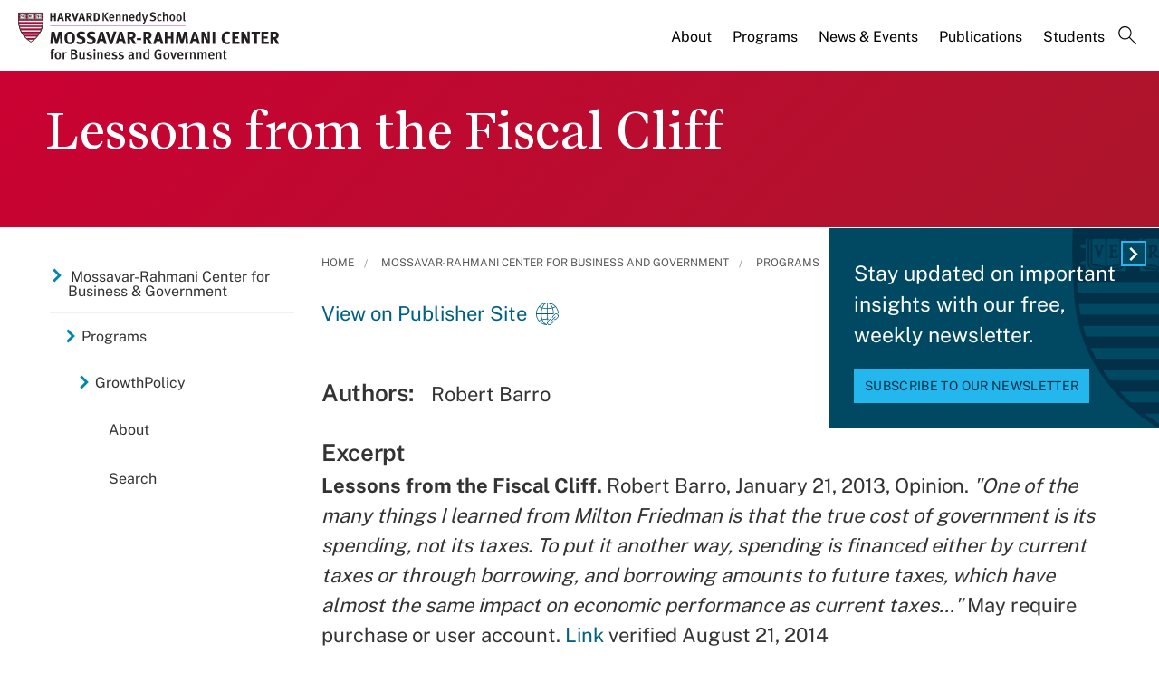

--- FILE ---
content_type: text/html; charset=UTF-8
request_url: https://www.hks.harvard.edu/centers/mrcbg/programs/growthpolicy/lessons-fiscal-cliff
body_size: 10690
content:
<!DOCTYPE html>
<html  lang="en" dir="ltr" prefix="content: http://purl.org/rss/1.0/modules/content/  dc: http://purl.org/dc/terms/  foaf: http://xmlns.com/foaf/0.1/  og: http://ogp.me/ns#  rdfs: http://www.w3.org/2000/01/rdf-schema#  schema: http://schema.org/  sioc: http://rdfs.org/sioc/ns#  sioct: http://rdfs.org/sioc/types#  skos: http://www.w3.org/2004/02/skos/core#  xsd: http://www.w3.org/2001/XMLSchema# ">
  <head>
  <script id="cookieyes" type="text/javascript" src="https://cdn-cookieyes.com/client_data/3c8249624ae92b5b17bcdea09dede2a5/script.js"></script>
  <link rel="stylesheet" type="text/css" href="https://cloud.typography.com/7599756/7295372/css/fonts.css" />
    <meta charset="utf-8" />
<meta name="description" content="Lessons from the Fiscal Cliff. Robert Barro, January 21, 2013, Opinion. &quot;One of the many things I learned from Milton Friedman is that the true cost of government is its spending, not its taxes. To put it another way, spending is financed either by current taxes or through borrowing, and borrowing amounts to future taxes, which have almost the same impact on economic performance as current taxes...&quot; May require purchase or user account." />
<link rel="canonical" href="https://www.hks.harvard.edu/centers/mrcbg/programs/growthpolicy/lessons-fiscal-cliff" />
<meta property="og:title" content="Lessons from the Fiscal Cliff" />
<meta property="og:description" content="Lessons from the Fiscal Cliff. Robert Barro, January 21, 2013, Opinion. &quot;One of the many things I learned from Milton Friedman is that the true cost of government is its spending, not its taxes. To put it another way, spending is financed either by current taxes or through borrowing, and borrowing amounts to future taxes, which have almost the same impact on economic performance as current taxes...&quot; May require purchase or user account." />
<meta property="og:image:width" content="1280" />
<meta property="og:image:height" content="720" />
<meta name="hks:content_type" content="Publications" />
<meta name="hks:publication_effective_date" content="2013-01-21T07:00:00-0500" />
<meta name="hks:key_terms" content="fiscal policy" />
<meta name="hks:centers" content="GrowthPolicy" />
<meta name="hks:centers" content="Mossavar-Rahmani Center for Business and Government" />
<meta name="hks:centers" content="" />
<meta name="twitter:card" content="summary_large_image" />
<meta name="twitter:description" content="Lessons from the Fiscal Cliff. Robert Barro, January 21, 2013, Opinion. &quot;One of the many things I learned from Milton Friedman is that the true cost of government is its spending, not its taxes. To put it another way, spending is financed either by current taxes or through borrowing, and borrowing amounts to future taxes, which have almost the same impact on economic performance as current taxes...&quot; May require purchase or user account." />
<meta name="twitter:site" content="@Kennedy_School" />
<meta name="twitter:title" content="Lessons from the Fiscal Cliff" />
<meta name="twitter:image:alt" content="Lessons from the Fiscal Cliff" />
<meta name="Generator" content="Drupal 10 (https://www.drupal.org)" />
<meta name="MobileOptimized" content="width" />
<meta name="HandheldFriendly" content="true" />
<meta name="viewport" content="width=device-width, initial-scale=1.0" />
<meta name="title" content="Lessons from the Fiscal Cliff | Mossavar-Rahmani Center for Business and Government" />
<meta http-equiv="ImageToolbar" content="false" />
<link rel="alternate" type="text/markdown" title="Lessons from the Fiscal Cliff" href="https://www.hks.harvard.edu/centers/mrcbg/programs/growthpolicy/lessons-fiscal-cliff.md" />
<link rel="icon" href="/themes/harvardkennedy/favicon.ico" type="image/vnd.microsoft.icon" />

    <title>Lessons from the Fiscal Cliff | Harvard Kennedy School</title>
    <link rel="stylesheet" media="all" href="/sites/default/files/css/css_dKd1eKaADle88qa4Y8onwJRiupaHoDkzUbiDqdqeVVE.css?delta=0&amp;language=en&amp;theme=harvardkennedy&amp;include=[base64]" />
<link rel="stylesheet" media="all" href="/sites/default/files/css/css_ZYve2X42vZsuN2aksoQk8MvLsd_exCGpXtFAz5ndJSs.css?delta=1&amp;language=en&amp;theme=harvardkennedy&amp;include=[base64]" />

    <script type="application/json" data-drupal-selector="drupal-settings-json">{"path":{"baseUrl":"\/","pathPrefix":"","currentPath":"node\/281061","currentPathIsAdmin":false,"isFront":false,"currentLanguage":"en"},"pluralDelimiter":"\u0003","suppressDeprecationErrors":true,"gtag":{"tagId":"","consentMode":false,"otherIds":[],"events":[],"additionalConfigInfo":[]},"ajaxPageState":{"libraries":"[base64]","theme":"harvardkennedy","theme_token":null},"ajaxTrustedUrl":{"\/search":true},"gtm":{"tagId":null,"settings":{"data_layer":"dataLayer","include_classes":false,"allowlist_classes":"google\nnonGooglePixels\nnonGoogleScripts\nnonGoogleIframes","blocklist_classes":"customScripts\ncustomPixels","include_environment":false,"environment_id":"","environment_token":""},"tagIds":["GTM-PRBVPKQ"]},"data":{"extlink":{"extTarget":true,"extTargetAppendNewWindowDisplay":false,"extTargetAppendNewWindowLabel":"(opens in a new window)","extTargetNoOverride":false,"extNofollow":false,"extTitleNoOverride":false,"extNoreferrer":false,"extFollowNoOverride":false,"extClass":"ext","extLabel":"(link is external)","extImgClass":false,"extSubdomains":false,"extExclude":"","extInclude":"","extCssExclude":"","extCssInclude":"","extCssExplicit":"#sidebar-first","extAlert":false,"extAlertText":"This link will take you to an external web site. We are not responsible for their content.","extHideIcons":false,"mailtoClass":"0","telClass":"","mailtoLabel":"(link sends email)","telLabel":"(link is a phone number)","extUseFontAwesome":false,"extIconPlacement":"append","extPreventOrphan":false,"extFaLinkClasses":"fa fa-external-link","extFaMailtoClasses":"fa fa-envelope-o","extAdditionalLinkClasses":"","extAdditionalMailtoClasses":"","extAdditionalTelClasses":"","extFaTelClasses":"fa fa-phone","allowedDomains":null,"extExcludeNoreferrer":""}},"field_group":{"html_element":{"mode":"default","context":"view","settings":{"classes":"small-12 large-5 columns footer-first","show_empty_fields":false,"id":"","element":"div","show_label":false,"label_element":"h3","label_element_classes":"","attributes":"","effect":"none","speed":"fast"}}},"better_exposed_filters":{"autosubmit_exclude_textfield":true},"user":{"uid":0,"permissionsHash":"43553ee9845417d6ab0eeaf7d28689102c9a002ec50346b8fc64deaafbd9fd99"}}</script>
<script src="/sites/default/files/js/js_m-t2Hp2zHPfXH3Q-E2PO92yyOBSgyYoFa6X3bbTiamI.js?scope=header&amp;delta=0&amp;language=en&amp;theme=harvardkennedy&amp;include=[base64]"></script>
<script src="/modules/contrib/google_tag/js/gtag.js?t97y4k"></script>
<script src="/modules/contrib/google_tag/js/gtm.js?t97y4k"></script>

        <meta name="format-detection" content="telephone=no"/>
  </head>
    <body class="lang-en section-centers one_sidebar sidebar_first path-node node--type-center-publication">
    <div role="navigation" aria-label="skip to content">
    <a href="#main-content" class="visually-hidden focusable skip-link">
      Skip to main content
    </a>
  </div>
  <noscript><iframe src="https://www.googletagmanager.com/ns.html?id=GTM-PRBVPKQ"
                  height="0" width="0" style="display:none;visibility:hidden"></iframe></noscript>

    <div class="dialog-off-canvas-main-canvas" data-off-canvas-main-canvas>
    <div class="off-canvas-wrapper">
  <div class="inner-wrap off-canvas-wrapper-inner" id="inner-wrap" data-off-canvas-wrapper>

    <!-- off-canvas title bar for 'small' screen -->
    <div class="title-bar title-bar-mobile" data-responsive-toggle="widemenu" data-hide-for="large">
      <div class="title-bar-left">
                  <section class="columns large-3 xlarge-4 block-mrcbglogoblock" class="columns large-3 xlarge-4 block-mrcbglogoblock" role="banner">
  
  
    

  <div >
          <a href="/centers/mrcbg" title="Harvard Kennedy School">    <div class="field-wrapper field field--name-field-logo-svg field--type-file field--label-hidden field__items">
                <div class="field__item">
                 
      <img src="/sites/default/files/logos/HKSlogo_mrcbg.svg" alt="Harvard Kennedy School" class="logo">
            </div>
          </div>
</a>
      </div>

  </section>

        
      </div>
      <div class="title-bar-right">
        <div class="hamburger-search-icon">
          <span class="line"></span>
          <span class="line"></span>
          <span class="line"></span>
        </div>
      </div>
    </div>

    <!-- off-canvas right menu -->
    <div class="mobile-main-menu">
       <div class="screen__small"><!-- * -->
<!-- includes/page-header-custom.twig -->
<!-- * -->
                                                                                                          <div>
    <section class="columns large-3 xlarge-4 block-mrcbglogoblock" class="columns large-3 xlarge-4 block-mrcbglogoblock" role="banner">
  
  
    

  <div >
          <a href="/centers/mrcbg" title="Harvard Kennedy School">    <div class="field-wrapper field field--name-field-logo-svg field--type-file field--label-hidden field__items">
                <div class="field__item">
                 
      <img src="/sites/default/files/logos/HKSlogo_mrcbg.svg" alt="Harvard Kennedy School" class="logo">
            </div>
          </div>
</a>
      </div>

  </section>


<div class="views-exposed-form bef-exposed-form search--bar--expand block-exposedformacquia-searchpage-2-mobile" data-bef-auto-submit-full-form="" data-bef-auto-submit="" data-bef-auto-submit-delay="500" data-bef-auto-submit-minimum-length="3" data-drupal-selector="views-exposed-form-acquia-search-page" id="block-exposedformacquia-searchpage-2-mobile" role="form">
  
    
      <form action="/search" method="get" id="views-exposed-form-acquia-search-page-mobile" accept-charset="UTF-8">
  <div class="js-form-item form-item js-form-type-textfield form-item-keywords js-form-item-keywords">
      <label for="edit-keywords-mobile">Search</label>
        <input placeholder="What are you looking for?" data-drupal-selector="edit-keywords" type="text" id="edit-keywords-mobile" name="keywords" value="" size="30" maxlength="128" class="form-text" />

        </div>
<div class="js-form-item form-item js-form-type-select form-item-sort-bef-combine js-form-item-sort-bef-combine">
      <label for="edit-sort-bef-combine">Sort by</label>
        <select data-drupal-selector="edit-sort-bef-combine" id="edit-sort-bef-combine" name="sort_bef_combine" class="form-select"><option value="date_DESC" selected="selected">Relevance</option><option value="relevance_DESC">Relevance</option><option value="title_ASC">Title A-Z</option><option value="title_DESC">Title Z-A</option></select>
        </div>
  <div data-drupal-selector="edit-actions" class="form-actions js-form-wrapper form-wrapper" id="edit-actions-mobile"><input data-bef-auto-submit-click="" class="success button radius js-form-submit form-submit" data-drupal-selector="edit-submit-acquia-search" type="submit" id="edit-submit-acquia-search-mobile" value="Search" />
<input data-drupal-selector="edit-reset-acquia-search" type="submit" id="edit-reset-acquia-search" name="reset" value="Clear All" class="button js-form-submit form-submit" />
</div>


</form>

  </div>
<div class="columns large-9 xlarge-8 search--bar--expand block-center-publication" role="contentinfo" aria-label="menu block-center-publication">
    
    

  
          

  
  
              <!-- main menu -->
        <ul class="dropdown menu horizontal main--menu" data-dropdown-menu="data-responsive-menu">
      
                <li class="menu-item menu-item--expanded">
        <a href="/centers/mrcbg/about/from-the-directors" target="" aria-label="About main menu" data-drupal-link-system-path="node/156601">About</a>
                      
  
              <ul class="menu submenu is-dropdown-submenu">
      
                <li class="menu-item">
        <a href="/centers/mrcbg/about/from-the-directors" aria-label="From the Directors main menu" data-drupal-link-system-path="node/156601">From the Directors</a>
              </li>
                <li class="menu-item">
        <a href="/centers/mrcbg/about/mission-history" aria-label="Mission &amp; History main menu" data-drupal-link-system-path="node/156916">Mission &amp; History</a>
              </li>
                <li class="menu-item">
        <a href="/centers/mrcbg/about/ac" aria-label="Advisory Council main menu" data-drupal-link-system-path="node/259536">Advisory Council</a>
              </li>
                <li class="menu-item">
        <a href="/centers/mrcbg/about/faculty" aria-label="Faculty main menu" data-drupal-link-system-path="node/156926">Faculty</a>
              </li>
                <li class="menu-item menu-item--collapsed">
        <a href="/centers/mrcbg/about/fellows" aria-label="Fellows main menu" data-drupal-link-system-path="node/156931">Fellows</a>
              </li>
                <li class="menu-item">
        <a href="/centers/mrcbg/about/staff" aria-label="Staff main menu" data-drupal-link-system-path="node/156941">Staff</a>
              </li>
                <li class="menu-item">
        <a href="/centers/mrcbg/about/contact" aria-label="Contact main menu" data-drupal-link-system-path="node/156956">Contact</a>
              </li>
        </ul>

  
              </li>
                <li class="menu-item menu-item--expanded menu-item--active-trail">
        <a href="/centers/mrcbg/programs" aria-label="Programs main menu" data-drupal-link-system-path="node/151721">Programs</a>
                      
  
              <ul class="menu submenu is-dropdown-submenu">
      
                <li class="menu-item">
        <a href="/centers/mrcbg/programs/cri/about/director/publications" aria-label="Jane Nelson - Selected Publications List main menu" data-drupal-link-system-path="node/310000">Jane Nelson - Selected Publications List</a>
              </li>
                <li class="menu-item">
        <a href="/centers/mrcbg/programs/corporate-responsibility-initiative" aria-label="Corporate Responsibility Initiative main menu" data-drupal-link-system-path="node/322038">Corporate Responsibility Initiative</a>
              </li>
                <li class="menu-item">
        <a href="/centers/mrcbg/programs/corporate-responsibility-and-citizenship-hub" aria-label="Corporate Responsibility and Citizenship Hub main menu" data-drupal-link-system-path="node/311850">Corporate Responsibility and Citizenship Hub</a>
              </li>
                <li class="menu-item menu-item--collapsed">
        <a href="/centers/mrcbg/programs/digital-assets-policy" aria-label="Digital Assets Policy Project main menu" data-drupal-link-system-path="node/309595">Digital Assets Policy Project</a>
              </li>
                <li class="menu-item">
        <a href="/centers/mrcbg/programs/education-policy-program" aria-label="Education Policy Program main menu" data-drupal-link-system-path="node/211981">Education Policy Program</a>
              </li>
                <li class="menu-item">
        <a href="/centers/mrcbg/programs/financial-sector-program" aria-label="Financial Sector Program main menu" data-drupal-link-system-path="node/211986">Financial Sector Program</a>
              </li>
                <li class="menu-item menu-item--collapsed">
        <a href="/centers/mrcbg/programs/global-food-systems-program-draft" aria-label="Global Food Systems Program main menu" data-drupal-link-system-path="node/328554">Global Food Systems Program</a>
              </li>
                <li class="menu-item menu-item--collapsed menu-item--active-trail">
        <a href="/centers/mrcbg/programs/growthpolicy" aria-label="GrowthPolicy main menu" data-drupal-link-system-path="node/278811">GrowthPolicy</a>
              </li>
                <li class="menu-item">
        <a href="https://hepg.hks.harvard.edu/" aria-label="Harvard Electricity Policy Group main menu">Harvard Electricity Policy Group</a>
              </li>
                <li class="menu-item">
        <a href="http://heep.hks.harvard.edu/" aria-label="Harvard Environmental Economics Program main menu">Harvard Environmental Economics Program</a>
              </li>
                <li class="menu-item menu-item--collapsed">
        <a href="/centers/mrcbg/programs/health" aria-label="Harvard Kennedy School Healthcare Policy Program main menu" data-drupal-link-system-path="node/221106">Harvard Kennedy School Healthcare Policy Program</a>
              </li>
                <li class="menu-item">
        <a href="http://www.belfercenter.org/project/harvard-project-climate-agreements" aria-label="Harvard Project on Climate Agreements main menu">Harvard Project on Climate Agreements</a>
              </li>
                <li class="menu-item">
        <a href="/centers/mrcbg/programs/doyukai" aria-label="Kansai Keizai Doyukai Program main menu" data-drupal-link-system-path="node/212016">Kansai Keizai Doyukai Program</a>
              </li>
                <li class="menu-item">
        <a href="/centers/mrcbg/about/fellows/senior-fellows" aria-label="M-RCBG Senior Fellows 2025-26 main menu" data-drupal-link-system-path="node/321477">M-RCBG Senior Fellows 2025-26</a>
              </li>
                <li class="menu-item">
        <a href="https://pw.hks.harvard.edu/" aria-label="The Project on Workforce main menu">The Project on Workforce</a>
              </li>
                <li class="menu-item menu-item--collapsed">
        <a href="/centers/mrcbg/programs/rpp" aria-label="Regulatory Policy Program main menu" data-drupal-link-system-path="node/221126">Regulatory Policy Program</a>
              </li>
                <li class="menu-item">
        <a href="/centers/mrcbg/programs/rising-chinese-economic-power" aria-label="Rising Chinese Economic Power main menu" data-drupal-link-system-path="node/249841">Rising Chinese Economic Power</a>
              </li>
                <li class="menu-item menu-item--collapsed">
        <a href="/centers/mrcbg/programs/sustainability-science-program" aria-label="Sustainability Science Program main menu" data-drupal-link-system-path="node/320125">Sustainability Science Program</a>
              </li>
        </ul>

  
              </li>
                <li class="menu-item menu-item--expanded">
        <a href="/centers/mrcbg/news-events" target="" aria-label="News &amp; Events main menu" data-drupal-link-system-path="node/156966">News &amp; Events</a>
                      
  
              <ul class="menu submenu is-dropdown-submenu">
      
                <li class="menu-item">
        <a href="/centers/mrcbg/news-events" aria-label="News main menu" data-drupal-link-system-path="node/156966">News</a>
              </li>
                <li class="menu-item menu-item--collapsed">
        <a href="/more/events?f%5B0%5D=event_department%3A17211" aria-label="Events main menu" data-drupal-link-query="{&quot;f&quot;:[&quot;event_department:17211&quot;]}" data-drupal-link-system-path="more/events">Events</a>
              </li>
                <li class="menu-item">
        <a href="/centers/mrcbg/news-events/videos" aria-label="Videos main menu" data-drupal-link-system-path="node/157201">Videos</a>
              </li>
                <li class="menu-item">
        <a href="/centers/mrcbg/news-events/subscribe" aria-label="Subscribe main menu" data-drupal-link-system-path="node/157256">Subscribe</a>
              </li>
                <li class="menu-item">
        <a href="/centers/mrcbg/news-events/annual-robert-glauber-lecture" aria-label="Annual Robert Glauber Lecture main menu" data-drupal-link-system-path="node/157216">Annual Robert Glauber Lecture</a>
              </li>
        </ul>

  
              </li>
                <li class="menu-item menu-item--expanded">
        <a href="/centers/mrcbg/publications" target="" aria-label="Publications main menu" data-drupal-link-system-path="node/212061">Publications</a>
                      
  
              <ul class="menu submenu is-dropdown-submenu">
      
                <li class="menu-item menu-item--collapsed">
        <a href="/centers/mrcbg/publications/working-papers-and-reports" aria-label="Working Papers and Reports main menu" data-drupal-link-system-path="node/156991">Working Papers and Reports</a>
              </li>
                <li class="menu-item">
        <a href="/centers/mrcbg/publications/books" aria-label="Books main menu" data-drupal-link-system-path="node/157336">Books</a>
              </li>
                <li class="menu-item menu-item--collapsed">
        <a href="/centers/mrcbg/programs/growthpolicy" aria-label="GrowthPolicy main menu" data-drupal-link-system-path="node/278811">GrowthPolicy</a>
              </li>
        </ul>

  
              </li>
                <li class="menu-item">
        <a href="/centers/mrcbg/students" target="" aria-label="Students main menu" data-drupal-link-system-path="node/156971">Students</a>
              </li>
                <li class="menu-item">
        <a href="" class="label-search" aria-label="Search main menu">Search</a>
              </li>
        </ul>

  


    
    
  </div>

  </div>

</div>
    </div>
    <!-- end off-canvas right menu -->

    <!-- main menu large screen -->

    <!-- standard alert -->
            <!-- headers -->
          <!-- * -->
<!-- includes/header-small-general.html.twig -->
<!-- * -->

  <div class="header-banner__default header-no-image" role="banner">
    <div data-sticky-container>
      <div id="widemenu" class="title-bar sticky" style="width:100%; display: block;">
        <div class="row">
          <!-- * -->
<!-- includes/page-header-custom.twig -->
<!-- * -->
                                                                                                          <div>
    <section class="columns large-3 xlarge-4 block-mrcbglogoblock" class="columns large-3 xlarge-4 block-mrcbglogoblock" role="banner">
  
  
    

  <div >
          <a href="/centers/mrcbg" title="Harvard Kennedy School">    <div class="field-wrapper field field--name-field-logo-svg field--type-file field--label-hidden field__items">
                <div class="field__item">
                 
      <img src="/sites/default/files/logos/HKSlogo_mrcbg.svg" alt="Harvard Kennedy School" class="logo">
            </div>
          </div>
</a>
      </div>

  </section>
<div class="columns large-9 xlarge-8 search--bar--expand block-center-publication" role="contentinfo" aria-label="menu block-center-publication">
    
    

  
          

  
  
              <!-- main menu -->
        <ul class="dropdown menu horizontal main--menu" data-dropdown-menu="data-responsive-menu">
      
                <li class="menu-item menu-item--expanded">
        <a href="/centers/mrcbg/about/from-the-directors" target="" aria-label="About main menu" data-drupal-link-system-path="node/156601">About</a>
                      
  
              <ul class="menu submenu is-dropdown-submenu">
      
                <li class="menu-item">
        <a href="/centers/mrcbg/about/from-the-directors" aria-label="From the Directors main menu" data-drupal-link-system-path="node/156601">From the Directors</a>
              </li>
                <li class="menu-item">
        <a href="/centers/mrcbg/about/mission-history" aria-label="Mission &amp; History main menu" data-drupal-link-system-path="node/156916">Mission &amp; History</a>
              </li>
                <li class="menu-item">
        <a href="/centers/mrcbg/about/ac" aria-label="Advisory Council main menu" data-drupal-link-system-path="node/259536">Advisory Council</a>
              </li>
                <li class="menu-item">
        <a href="/centers/mrcbg/about/faculty" aria-label="Faculty main menu" data-drupal-link-system-path="node/156926">Faculty</a>
              </li>
                <li class="menu-item menu-item--collapsed">
        <a href="/centers/mrcbg/about/fellows" aria-label="Fellows main menu" data-drupal-link-system-path="node/156931">Fellows</a>
              </li>
                <li class="menu-item">
        <a href="/centers/mrcbg/about/staff" aria-label="Staff main menu" data-drupal-link-system-path="node/156941">Staff</a>
              </li>
                <li class="menu-item">
        <a href="/centers/mrcbg/about/contact" aria-label="Contact main menu" data-drupal-link-system-path="node/156956">Contact</a>
              </li>
        </ul>

  
              </li>
                <li class="menu-item menu-item--expanded menu-item--active-trail">
        <a href="/centers/mrcbg/programs" aria-label="Programs main menu" data-drupal-link-system-path="node/151721">Programs</a>
                      
  
              <ul class="menu submenu is-dropdown-submenu">
      
                <li class="menu-item">
        <a href="/centers/mrcbg/programs/cri/about/director/publications" aria-label="Jane Nelson - Selected Publications List main menu" data-drupal-link-system-path="node/310000">Jane Nelson - Selected Publications List</a>
              </li>
                <li class="menu-item">
        <a href="/centers/mrcbg/programs/corporate-responsibility-initiative" aria-label="Corporate Responsibility Initiative main menu" data-drupal-link-system-path="node/322038">Corporate Responsibility Initiative</a>
              </li>
                <li class="menu-item">
        <a href="/centers/mrcbg/programs/corporate-responsibility-and-citizenship-hub" aria-label="Corporate Responsibility and Citizenship Hub main menu" data-drupal-link-system-path="node/311850">Corporate Responsibility and Citizenship Hub</a>
              </li>
                <li class="menu-item menu-item--collapsed">
        <a href="/centers/mrcbg/programs/digital-assets-policy" aria-label="Digital Assets Policy Project main menu" data-drupal-link-system-path="node/309595">Digital Assets Policy Project</a>
              </li>
                <li class="menu-item">
        <a href="/centers/mrcbg/programs/education-policy-program" aria-label="Education Policy Program main menu" data-drupal-link-system-path="node/211981">Education Policy Program</a>
              </li>
                <li class="menu-item">
        <a href="/centers/mrcbg/programs/financial-sector-program" aria-label="Financial Sector Program main menu" data-drupal-link-system-path="node/211986">Financial Sector Program</a>
              </li>
                <li class="menu-item menu-item--collapsed">
        <a href="/centers/mrcbg/programs/global-food-systems-program-draft" aria-label="Global Food Systems Program main menu" data-drupal-link-system-path="node/328554">Global Food Systems Program</a>
              </li>
                <li class="menu-item menu-item--collapsed menu-item--active-trail">
        <a href="/centers/mrcbg/programs/growthpolicy" aria-label="GrowthPolicy main menu" data-drupal-link-system-path="node/278811">GrowthPolicy</a>
              </li>
                <li class="menu-item">
        <a href="https://hepg.hks.harvard.edu/" aria-label="Harvard Electricity Policy Group main menu">Harvard Electricity Policy Group</a>
              </li>
                <li class="menu-item">
        <a href="http://heep.hks.harvard.edu/" aria-label="Harvard Environmental Economics Program main menu">Harvard Environmental Economics Program</a>
              </li>
                <li class="menu-item menu-item--collapsed">
        <a href="/centers/mrcbg/programs/health" aria-label="Harvard Kennedy School Healthcare Policy Program main menu" data-drupal-link-system-path="node/221106">Harvard Kennedy School Healthcare Policy Program</a>
              </li>
                <li class="menu-item">
        <a href="http://www.belfercenter.org/project/harvard-project-climate-agreements" aria-label="Harvard Project on Climate Agreements main menu">Harvard Project on Climate Agreements</a>
              </li>
                <li class="menu-item">
        <a href="/centers/mrcbg/programs/doyukai" aria-label="Kansai Keizai Doyukai Program main menu" data-drupal-link-system-path="node/212016">Kansai Keizai Doyukai Program</a>
              </li>
                <li class="menu-item">
        <a href="/centers/mrcbg/about/fellows/senior-fellows" aria-label="M-RCBG Senior Fellows 2025-26 main menu" data-drupal-link-system-path="node/321477">M-RCBG Senior Fellows 2025-26</a>
              </li>
                <li class="menu-item">
        <a href="https://pw.hks.harvard.edu/" aria-label="The Project on Workforce main menu">The Project on Workforce</a>
              </li>
                <li class="menu-item menu-item--collapsed">
        <a href="/centers/mrcbg/programs/rpp" aria-label="Regulatory Policy Program main menu" data-drupal-link-system-path="node/221126">Regulatory Policy Program</a>
              </li>
                <li class="menu-item">
        <a href="/centers/mrcbg/programs/rising-chinese-economic-power" aria-label="Rising Chinese Economic Power main menu" data-drupal-link-system-path="node/249841">Rising Chinese Economic Power</a>
              </li>
                <li class="menu-item menu-item--collapsed">
        <a href="/centers/mrcbg/programs/sustainability-science-program" aria-label="Sustainability Science Program main menu" data-drupal-link-system-path="node/320125">Sustainability Science Program</a>
              </li>
        </ul>

  
              </li>
                <li class="menu-item menu-item--expanded">
        <a href="/centers/mrcbg/news-events" target="" aria-label="News &amp; Events main menu" data-drupal-link-system-path="node/156966">News &amp; Events</a>
                      
  
              <ul class="menu submenu is-dropdown-submenu">
      
                <li class="menu-item">
        <a href="/centers/mrcbg/news-events" aria-label="News main menu" data-drupal-link-system-path="node/156966">News</a>
              </li>
                <li class="menu-item menu-item--collapsed">
        <a href="/more/events?f%5B0%5D=event_department%3A17211" aria-label="Events main menu" data-drupal-link-query="{&quot;f&quot;:[&quot;event_department:17211&quot;]}" data-drupal-link-system-path="more/events">Events</a>
              </li>
                <li class="menu-item">
        <a href="/centers/mrcbg/news-events/videos" aria-label="Videos main menu" data-drupal-link-system-path="node/157201">Videos</a>
              </li>
                <li class="menu-item">
        <a href="/centers/mrcbg/news-events/subscribe" aria-label="Subscribe main menu" data-drupal-link-system-path="node/157256">Subscribe</a>
              </li>
                <li class="menu-item">
        <a href="/centers/mrcbg/news-events/annual-robert-glauber-lecture" aria-label="Annual Robert Glauber Lecture main menu" data-drupal-link-system-path="node/157216">Annual Robert Glauber Lecture</a>
              </li>
        </ul>

  
              </li>
                <li class="menu-item menu-item--expanded">
        <a href="/centers/mrcbg/publications" target="" aria-label="Publications main menu" data-drupal-link-system-path="node/212061">Publications</a>
                      
  
              <ul class="menu submenu is-dropdown-submenu">
      
                <li class="menu-item menu-item--collapsed">
        <a href="/centers/mrcbg/publications/working-papers-and-reports" aria-label="Working Papers and Reports main menu" data-drupal-link-system-path="node/156991">Working Papers and Reports</a>
              </li>
                <li class="menu-item">
        <a href="/centers/mrcbg/publications/books" aria-label="Books main menu" data-drupal-link-system-path="node/157336">Books</a>
              </li>
                <li class="menu-item menu-item--collapsed">
        <a href="/centers/mrcbg/programs/growthpolicy" aria-label="GrowthPolicy main menu" data-drupal-link-system-path="node/278811">GrowthPolicy</a>
              </li>
        </ul>

  
              </li>
                <li class="menu-item">
        <a href="/centers/mrcbg/students" target="" aria-label="Students main menu" data-drupal-link-system-path="node/156971">Students</a>
              </li>
                <li class="menu-item">
        <a href="" class="label-search" aria-label="Search main menu">Search</a>
              </li>
        </ul>

  


    
    
  </div>
<div class="views-exposed-form bef-exposed-form search--bar--expand block-exposedformacquia-searchpage-2 block block-views block-views-exposed-filter-blockacquia-search-page" data-bef-auto-submit-full-form="" data-bef-auto-submit="" data-bef-auto-submit-delay="500" data-bef-auto-submit-minimum-length="3" data-drupal-selector="views-exposed-form-acquia-search-page" id="block-exposedformacquia-searchpage-2">
  
    

  
          <form action="/search" method="get" id="views-exposed-form-acquia-search-page" accept-charset="UTF-8">
  <div class="js-form-item form-item js-form-type-textfield form-item-keywords js-form-item-keywords">
      <label for="edit-keywords--2">Search</label>
        <input placeholder="What are you looking for?" data-drupal-selector="edit-keywords" type="text" id="edit-keywords--2" name="keywords" value="" size="30" maxlength="128" class="form-text" />

        </div>
<div class="js-form-item form-item js-form-type-select form-item-sort-bef-combine js-form-item-sort-bef-combine">
      <label for="edit-sort-bef-combine--2">Sort by</label>
        <select data-drupal-selector="edit-sort-bef-combine" id="edit-sort-bef-combine--2" name="sort_bef_combine" class="form-select"><option value="date_DESC" selected="selected">Relevance</option><option value="relevance_DESC">Relevance</option><option value="title_ASC">Title A-Z</option><option value="title_DESC">Title Z-A</option></select>
        </div>
  <div data-drupal-selector="edit-actions" class="form-actions js-form-wrapper form-wrapper" id="edit-actions--2"><input data-bef-auto-submit-click="" class="success button radius js-form-submit form-submit" data-drupal-selector="edit-submit-acquia-search-2" type="submit" id="edit-submit-acquia-search--2" value="Search" />
<input data-drupal-selector="edit-reset-acquia-search-2" type="submit" id="edit-reset-acquia-search--2" name="reset" value="Clear All" class="button js-form-submit form-submit" />
</div>


</form>

    
    
</div>

  </div>

        </div>
      </div>
    </div><!-- /.sticky-container -->
    <div class="row">
      <div class="border--lines__small">
        <div class="header--content">
          
          <h1 class="page-title">
                        <span class="field-wrapper">Lessons from the Fiscal Cliff</span>

          </h1>
          
                                      </div>
      </div><!-- end border--lines__small -->
    </div><!-- end .row -->
  </div><!-- end header banner -->
          <!-- end headers -->
    <div class="off-canvas-content" data-off-canvas-content>
      <div class="row">
                              </div>

      
      
      <div class="row">
                   <div id="sidebar-first" class="small-12 large-3 large-pull-9 columns sidebar ">
              <div>
    <div id="block-hkscentersmenublock" class="left--navigation block-hkscentersmenublock block block-hks-menu-block block-hks-centers-menu-block">
  
      <h2  class="block-title">In This Section</h2>
    

  
          

  
  
              <!-- main menu -->
        <ul class="dropdown menu horizontal main--menu" data-dropdown-menu="data-responsive-menu">
      
                <li class="menu-item-ampersand menu-item menu-item--expanded menu-item--active-trail">
        <a href="/centers/mrcbg" aria-label="Mossavar-Rahmani Center for Business &amp; Government main menu" data-drupal-link-system-path="node/151716">Mossavar-Rahmani Center for Business <br>& Government</a>
                      
  
              <ul class="menu submenu is-dropdown-submenu">
      
                <li class="menu-item menu-item--expanded menu-item--active-trail">
        <a href="/centers/mrcbg/programs" aria-label="Programs main menu" data-drupal-link-system-path="node/151721">Programs</a>
                      
  
              <ul class="menu submenu is-dropdown-submenu">
      
                <li class="menu-item menu-item--expanded menu-item--active-trail">
        <a href="/centers/mrcbg/programs/growthpolicy" aria-label="GrowthPolicy main menu" data-drupal-link-system-path="node/278811">GrowthPolicy</a>
                      
  
              <ul class="menu submenu is-dropdown-submenu">
      
                <li class="menu-item">
        <a href="/centers/mrcbg/programs/growthpolicy/about" aria-label="About main menu" data-drupal-link-system-path="node/298541">About</a>
              </li>
                <li class="menu-item menu-item--active-trail">
        <a href="/centers/mrcbg/programs/growthpolicy/search" aria-label="Search main menu" data-drupal-link-system-path="node/282401">Search</a>
              </li>
        </ul>

  
              </li>
        </ul>

  
              </li>
        </ul>

  
              </li>
        </ul>

  


    
    
</div>

  </div>

          </div>
        

         <main id="main" class="large-9 large-push-3 columns">
                      <div class="region-highlighted"><div data-drupal-messages-fallback class="hidden"></div></div>                    <a id="main-content"></a>
                    <section>
            <div id="stickystart">  <div>
    <div id="block-harvardkennedy-breadcrumbs" class="block-harvardkennedy-breadcrumbs block block-system block-system-breadcrumb-block">
  
    

  
            <nav aria-labelledby="system-breadcrumb">
    <h2 id="system-breadcrumb" class="visually-hidden">You are here</h2>
    <ul class="breadcrumbs">
          <li>
                  <a href="/">Home</a>
              </li>
          <li>
                  <a href="/centers/mrcbg">Mossavar-Rahmani Center For Business and Government</a>
              </li>
          <li>
                  <a href="/centers/mrcbg/programs">Programs</a>
              </li>
          <li>
                  <a href="/centers/mrcbg/programs/growthpolicy">GrowthPolicy</a>
              </li>
        </ul>
  </nav>

    
    
</div>
<div id="block-harvardkennedy-content" class="block-harvardkennedy-content block block-system block-system-main-block">
  
    

  
          

<article id="node-281061"  about="/centers/mrcbg/programs/growthpolicy/lessons-fiscal-cliff" class="node-view-mode--full content-type--center-publication">

  
    

  
  <div class="view-mode-full">
      <div class="small-12 medium-12 large-12 publication-links">
        
                            
          <div class="small-12 medium-12 large-12 publication-links-buttons">
                                                                                                    <div>
                <a href="http://www.project-syndicate.org/commentary/cutting-fiscal-deficits-by-shrinking-government-by-robert-j--barro" class="external-site" target="_blank">View on Publisher Site</a>
              </div>
                      </div>
              </div>

      
      <div class="publication-authors">
        


  
  <div class="field-wrapper">
    <div class="row authors">
        </div>

          <div class="row other-authors">
        <h3>Authors:</h3><ul><li>Robert Barro</li></ul>
      </div>
    
  </div>


      </div>

                  <h3>
  <div class="field-wrapper field field--name-field-body-field-headline field--type-list-string field--label-hidden field__items">
        <div class="field__item">Excerpt</div>
  </div></h3>
          
    
      
  <div class="body field-wrapper field field--name-body field--type-text-with-summary field--label-hidden field__items">
        <div class="field__item"><strong>Lessons from the Fiscal Cliff.</strong> Robert Barro, January 21, 2013, Opinion. <em>"One of the many things I learned from Milton Friedman is that the true cost of government is its spending, not its taxes. To put it another way, spending is financed either by current taxes or through borrowing, and borrowing amounts to future taxes, which have almost the same impact on economic performance as current taxes..."</em> May require purchase or user account. <a href="http://www.project-syndicate.org/commentary/cutting-fiscal-deficits-by-shrinking-government-by-robert-j--barro" target="_blank">Link</a> verified August 21, 2014</div>
  </div>

    

    
    

    <div id="citation">
      
    </div>
  </div>

</article>

    
    
</div>
<div class="views-element-container block-harvardkennedy-views-block-float-cta-block block block-views block-views-blockfloat-cta-block" id="block-harvardkennedy-views-block-float-cta-block">
  
    

  
            <div><div class="js-view-dom-id-8297f5588fe0a5d0590f389ae3ba850ef637a557790cb0828cbb3e83e3201984">
  
  
  

  
  
  

      <div class="views-row">

  
<div class="float-cta__wrapper dark-bg">
    <div class="float-cta__toggle" aria-expanded="true" tabindex="0" aria-label="Hide the Card"></div>

  <article id="node-324990"
     about="/node/324990" class="node-view-mode--teaser content-type--float-cta float-cta" aria-hidden="false" tabindex="0">
    
    

    <div class="float-cta__content-wrapper">
      <div class="float-cta__title"></div>
      <div class="float-cta__description">
  <div class="body field-wrapper field field--name-body field--type-text-with-summary field--label-hidden field__items">
        <div class="field__item"><p>Stay updated on important insights with our free, weekly newsletter.&nbsp;</p></div>
  </div></div>
              <div class="float-cta__link"><a href="https://www.hks.harvard.edu/centers/mrcbg/news-events/subscribe?utm_content=Public_Value">SUBSCRIBE TO OUR NEWSLETTER</a></div>
          </div>
  </article>
</div>
</div>

    

  
  

  
  
</div>
</div>

    
    
</div>

  </div>
</div>
          </section>
        </main>

              </div>

      
              <div class="footer--wrapper">
          <footer>
              <div>
    <div id="block-mossavarrahmanicenterfooter" class="block-mossavarrahmanicenterfooter block block-block-content block-block-contente0907d14-c633-4f28-9187-3fdb73990420">
  
    

  
          
  <div class="field-wrapper field field--name-field-components field--type-entity-reference-revisions field--label-hidden field__items">
        <div class="field__item"><div class="paragraph paragraph--type--footer paragraph--view-mode--default row">
    
<div  class="small-12 large-5 columns footer-first">
    
  <div class="field-wrapper field field--name-field-logo field--type-image field--label-hidden field__items">
        <div class="field__item">  <a href="https://www.hks.harvard.edu/centers/mrcbg"><img loading="lazy" src="/sites/default/files/images/paragraph_footer/mrcbg-logo.jpg" width="3087" height="561" alt="Mossavar-Rahmani Center" title="Mossavar-Rahmani Center" typeof="Image"></a>

</div>
  </div>
  <div class="field-wrapper field field--name-field-body field--type-text-long field--label-hidden field__items">
        <div class="field__item"><p><span class="ezoe">Mossavar-Rahmani Center for Business &amp; Government<br>
Harvard Kennedy School<br>
Weil Hall<br>
79 JFK Street<br>
Cambridge, MA 02138</span></p>
</div>
  </div>
  </div>
<div  class="small-12 large-5 columns footer-middle padding-left-0 padding-right-0">
    
  <div class="field-wrapper field field--name-field-links-middle field--type-link field--label-hidden field__items">
        <div class="field__item"><a href="/centers/mrcbg/programs">Programs</a></div>
        <div class="field__item"><a href="/centers/mrcbg/news-events">News</a></div>
        <div class="field__item"><a href="/centers/mrcbg/news-events/event-calendar">Events</a></div>
        <div class="field__item"><a href="/centers/mrcbg/about/faculty">Faculty</a></div>
        <div class="field__item"><a href="/centers/mrcbg/about/fellows">Fellows</a></div>
        <div class="field__item"><a href="/centers/mrcbg/students">Students</a></div>
        <div class="field__item"><a href="/centers/mrcbg/publications/working-papers-and-reports">Working Papers</a></div>
        <div class="field__item"><a href="/centers/mrcbg/news-events/subscribe">Subscribe</a></div>
  </div>
  </div>
<div  class="small-12 large-2 columns footer-last">
    
  <div class="field-wrapper field field--name-field-link-contact-us field--type-link field--label-hidden field__items">
        <div class="field__item"><a href="https://www.hks.harvard.edu/centers/mrcbg/about/contact">Contact Us</a></div>
  </div>
  <div class="field-wrapper field field--name-field-link-privacy field--type-link field--label-hidden field__items">
        <div class="field__item"><a href="/more/about/policies/privacy-statement">Privacy</a></div>
  </div>
  <div class="field-wrapper field field--name-field-accessibility field--type-link field--label-hidden field__items">
        <div class="field__item"><a href="https://accessibility.harvard.edu/">Accessibility</a></div>
  </div>
  <div class="text-content field-wrapper field field--name-field-link field--type-link field--label-hidden field__items">
        <div class="field__item"><a href="https://accessibility.huit.harvard.edu/digital-accessibility-policy">Digital Accessibility</a></div>
  </div>
  </div>  <div class="footer-d copyright small-12 large-8 row align-middle">
    Copyright &copy; 2026 The President and Fellows of&nbsp;<a href="http://www.harvard.edu/" target="_blank">Harvard College</a>.
    <div class="footer-share-policy">
      <a id="cookie-yes-dns-link" style="display: none;" onclick="if (typeof revisitCkyConsent === 'function') { revisitCkyConsent() }">Opt-out of Third-Party Cookies</a>
      <script>
        const cyDNSIntervalLimit = 15000,
              cyDNSLinkInterval = setInterval(() => {
              if (typeof revisitCkyConsent === 'function') {
                document.getElementById('cookie-yes-dns-link').removeAttribute("style");
                clearInterval(cyDNSLinkInterval);
              }
        }, 500);
        setTimeout(() => { clearInterval(cyDNSLinkInterval); }, cyDNSIntervalLimit);
      </script>
    </div>
  </div>
  <div class="footer-d social small-12 large-4 row">
    
  <div class="field-wrapper field field--name-field-facebook field--type-link field--label-hidden field__items">
        <div class="field__item"><a href="https://www.facebook.com/MRCBG">https://www.facebook.com/MRCBG</a></div>
  </div>
  <div class="field-wrapper field field--name-field-twitter field--type-link field--label-hidden field__items">
        <div class="field__item"><a href="https://twitter.com/HarvardBizGov" target="_blank">https://twitter.com/HarvardBizGov</a></div>
  </div>
  <div class="field-wrapper field field--name-field-linkedin field--type-link field--label-hidden field__items">
        <div class="field__item"><a href="https://www.linkedin.com/company/harvardbizgov/" target="_blank">https://www.linkedin.com/company/harvardbizgov/</a></div>
  </div>
  <div class="field-wrapper field field--name-field-youtube field--type-link field--label-hidden field__items">
        <div class="field__item"><a href="https://www.youtube.com/channel/UCBIKMs_Ed3XMtDnhcDOdrSw" target="_blank">https://www.youtube.com/channel/UCBIKMs_Ed3XMtDnhcDOdrSw</a></div>
  </div>
  </div>

</div></div>
  </div>
    
    
</div>

  </div>

          </footer>
        </div>
                  <div class="scroll-top-wrapper">
        <span class="scroll-top-inner">
        <i class="icon-icons_arrow-up"></i>
        </span>
      </div>
    </div>
  </div>
</div>

  </div>

  
  <script src="/sites/default/files/js/js_cQocUZ4oDYHHP6dckF85S4__mOw7bUqJX4pF6MJKbWs.js?scope=footer&amp;delta=0&amp;language=en&amp;theme=harvardkennedy&amp;include=[base64]"></script>
<script src="/modules/custom/hks_site_search/js/hks_site_search.js?t97y4k"></script>
<script src="/sites/default/files/js/js_s4rp0-xDgr4lpM7aOQywx5zy2ekVI0qNNatXZnxTdV4.js?scope=footer&amp;delta=2&amp;language=en&amp;theme=harvardkennedy&amp;include=[base64]"></script>

  <script>
    (function ($) {
      $(document).foundation();
    })(jQuery);
  </script>
  </body>
</html>


--- FILE ---
content_type: application/javascript;charset=iso-8859-1
request_url: https://fid.agkn.com/f?apiKey=2520642820
body_size: 127
content:
{ "TruAudienceID" : "E1:kCeldNIVI8TOaKSJU3ISEkpuVDJe5Lamvxkwo5wouSzUX7carBXxh7e6sIxKrhBo9b7_s_tvXcb1H9PN6woLLFLtyeYfba1b0X8K_mDBTSV8KW3PszHlS-nFh4X9B6Cj", "L3" : "" }